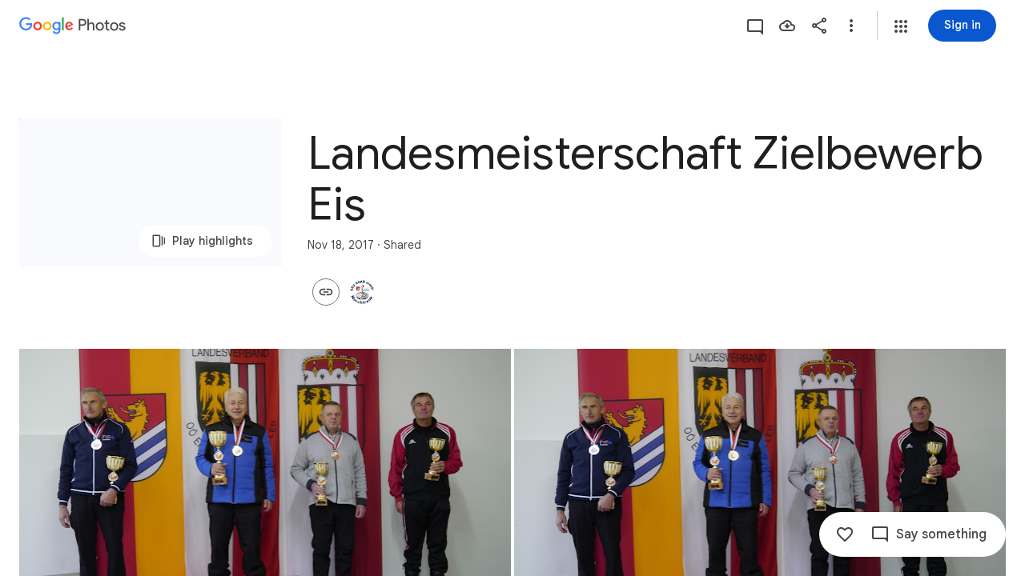

--- FILE ---
content_type: text/javascript; charset=UTF-8
request_url: https://photos.google.com/_/scs/social-static/_/js/k=boq.PhotosUi.en_US.MVNfbDFxk-E.2019.O/ck=boq.PhotosUi.y-Au3PO3hcU.L.B1.O/am=AAAAiDWAGZjNJf5zAQBBxvcdF9A_nhbCDTQZXjB8sxc/d=1/exm=A7fCU,AfoSr,Ahp3ie,B7iQrb,BVgquf,E2VjNc,EAvPLb,EFQ78c,FTPxE,IXJ14b,IZT63,Ihy5De,IoAGb,JNoxi,KUM7Z,KfblCf,Kl6Zic,L1AAkb,LEikZe,Lcfkne,LuJzrb,LvGhrf,MI6k7c,MpJwZc,NwH0H,O1Gjze,O6y8ed,OTA3Ae,OlyvMc,P6sQOc,PrPYRd,QIhFr,RMhBfe,RqjULd,RyvaUb,SdcwHb,SpsfSb,Tzmv8c,UBtLbd,UUJqVe,Uas9Hd,Ulmmrd,V3dDOb,WO9ee,Wp0seb,X07lSd,XVMNvd,XqvODd,YYmHzb,Z15FGf,ZDZcre,ZvHseb,ZwDk9d,_b,_tp,aW3pY,ag510,byfTOb,cVmA2c,e5qFLc,ebZ3mb,fWEBl,gJzDyc,gychg,h1gxcb,hKSk3e,hc6Ubd,hdW3jf,iH3IVc,ig9vTc,il3TSb,j85GYd,kjKdXe,l5KCsc,lXKNFb,lazG7b,lfpdyf,lsjVmc,lwddkf,m9oV,mI3LFb,mSX26d,mdR7q,mzzZzc,n73qwf,nbAYS,oXwu8d,opk1D,p0FwGc,p3hmRc,p9Imqf,pNBFbe,pjICDe,pw70Gc,qTnoBf,rCcCxc,rgKQFc,suMGRe,tAtwtc,w9hDv,wiX7yc,ws9Tlc,xKVq6d,xQtZb,xUdipf,zbML3c,zeQjRb,zr1jrb/excm=_b,_tp,sharedcollection/ed=1/br=1/wt=2/ujg=1/rs=AGLTcCMyuEYo6xoj84PK8gg4EvSFmla9Hw/ee=EVNhjf:pw70Gc;EmZ2Bf:zr1jrb;F2qVr:YClzRc;JsbNhc:Xd8iUd;K5nYTd:ZDZcre;LBgRLc:SdcwHb;Me32dd:MEeYgc;MvK0qf:ACRZh;NJ1rfe:qTnoBf;NPKaK:SdcwHb;NSEoX:lazG7b;O8Cmgf:XOYapd;Pjplud:EEDORb;QGR0gd:Mlhmy;SNUn3:ZwDk9d;ScI3Yc:e7Hzgb;Uvc8o:VDovNc;YIZmRd:A1yn5d;Zk62nb:E1UXVb;a56pNe:JEfCwb;cEt90b:ws9Tlc;dIoSBb:SpsfSb;dowIGb:ebZ3mb;eBAeSb:zbML3c;gty1Xc:suMGRe;iFQyKf:QIhFr;lOO0Vd:OTA3Ae;oGtAuc:sOXFj;pXdRYb:p0FwGc;qQEoOc:KUM7Z;qafBPd:yDVVkb;qddgKe:xQtZb;wR5FRb:rgKQFc;xqZiqf:wmnU7d;yxTchf:KUM7Z;zxnPse:GkRiKb/dti=1/m=WhgWDf?wli=PhotosUi.vUzEii3Qq5w.createPhotosEditorPrimaryModuleNoSimd.O%3A%3BPhotosUi.6LEKmzsX-Vs.createPhotosEditorPrimaryModuleSimd.O%3A%3BPhotosUi.VNqMy8g4zEw.skottieWasm.O%3A%3BPhotosUi.qRj-IyYdjYs.twixWasm.O%3A%3B
body_size: 2193
content:
"use strict";this.default_PhotosUi=this.default_PhotosUi||{};(function(_){var window=this;
try{
_.n("qiKxJb");
_.ecf=new _.Oj(_.bta);
_.r();
_.n("CGVnVb");
var dDc;_.cDc=function(a){return _.xi(a,22)};dDc=function(a,b){a=a.PJ;a=_.Y(new _.X("{UPPER_LIMIT_1,plural,=1{{UPPER_LIMIT_2} item is the most that can be deleted at one time}other{{UPPER_LIMIT_2} items is the most that can be deleted at one time}}"),{UPPER_LIMIT_1:a,UPPER_LIMIT_2:_.I(a)});return _.O(_.P(),_.eN({title:(0,_.H)("Can't delete"),content:(0,_.H)(a),Ka:"19758",lu:"9840"},b))};_.eDc=class extends _.WP{constructor(a){super(a.ab)}ka(){return dDc}};_.mUb(_.eDc);
_.r();
_.n("E38Lld");
_.TCc=class extends _.TP{};
_.r();
_.n("x0bZ7b");

_.r();
_.XNa=_.Ur("CGVnVb",[_.ds]);
_.ut=_.x("oJLd",[_.Fk,_.We,_.XNa]);
_.oFc=function(){return"Removing..."};_.pFc=function(){return"Removing..."};_.qFc=function(a){a=a.Os;return _.Y(new _.X("{NUM_ITEMS_1,plural,=1{Removing {NUM_ITEMS_2}...}other{Removing {NUM_ITEMS_2}...}}"),{NUM_ITEMS_1:a,NUM_ITEMS_2:""+a})};
_.n("oJLd");
var xFc,yFc,BFc,CFc,DFc,EFc,FFc,GFc,HFc,IFc,LFc;xFc=function(a,b){_.B(a,_.vv,3,b)};yFc=function(a,b){_.B(a,_.Xv,26,b)};_.zFc=function(){return"Trouble removing some items"};_.AFc=function(){return"Trouble removing items"};BFc=class extends _.v{constructor(a){super(a)}};CFc=class extends _.v{constructor(a){super(a)}};DFc=class extends _.v{constructor(a){super(a)}};EFc=class extends _.v{constructor(a){super(a)}};FFc=class extends _.v{constructor(a){super(a)}};GFc=class extends _.v{constructor(a){super(a)}};
HFc=class extends _.v{constructor(a){super(a)}dh(){return _.z(this,GFc,4)}Gg(){return _.z(this,EFc,13)}};IFc=class extends _.v{constructor(a){super(a)}getMetadata(){return _.z(this,HFc,1)}Ye(a){return _.B(this,HFc,1,a)}Qk(){return _.z(this,CFc,9)}fI(){return _.Jh(this,_.J6b,16)}Xf(){return _.z(this,BFc,21)}};LFc=class extends _.TCc{Fg(){return JFc(_.SP(this)).length}ha(){return"ezgJSd"}Lw(){return!0}kx(){return JFc(_.SP(this)).map(a=>a)}Lx(a){_.KFc(_.SP(this),a)}};var JFc;JFc=function(a){return _.Yh(a,_.mm,2,_.Oh())};_.KFc=function(a,b){_.$h(a,2,b)};_.uQ=class extends _.v{constructor(a){super(a)}};_.uQ.prototype.Sa="Tv0oCd";var MFc=_.Id(103238896,_.np,_.uQ);_.op[103238896]={jJb:MFc};var vQ=class extends _.v{constructor(a){super(a)}ac(){return _.z(this,_.L6b,1)}};vQ.prototype.Sa="il4I9b";_.qp[103238896]={kJb:_.Id(103238896,_.pp,vQ)};_.Nu({Ub:_.uQ,responseType:vQ},()=>_.uD,"Qy1sdc");_.Mu({Ub:_.uQ,responseType:vQ},a=>{const b=new _.Gw,c=new _.Zv;a=_.z(a,_.Zl,1).ob();_.Yv(c,a);_.Ew(b,c);return b},(a,b,c)=>{a=JFc(a).map(e=>_.kw(e));const d=_.xb(a);a=c.Dd().filter(e=>!(e.ha()in d));a.length!==c.Dd().length&&c.ha(a);b.ac()&&(b=b.ac().getMetadata())&&_.xi(b,7)!==_.cDc(c.ac())&&(_.Fjb(c.ac(),b.Ti()),_.Jh(b,_.vv,10)&&xFc(c.ac(),b.dh()),_.Jh(b,_.Xv,22)&&yFc(c.ac(),_.z(b,_.Xv,22)));return c},"KFx4g");
_.qI({Ui:MFc},(a,b,c)=>{_.Ep(c,_.Ty);_.Ep(c,_.zC);_.Ep(c,_.ZI);_.Ep(c,_.ow)},"XsyTFe");_.Nu({Ub:_.uQ,responseType:vQ},()=>_.HD,"UO27hc");_.Nu({Ub:_.uQ,responseType:vQ},()=>_.dB,"yXAqYd").ha=(a,b,c)=>{a=_.ii(c,9);return a===2||a===3};new _.Gg(_.uQ);new _.Gg(vQ);var NFc=new _.Qe("LjmOue",vQ,_.uQ,[_.bk,103238896,_.ck,!1,_.dk,"/PhotosFeService.PhotosRemoveMediaFromEnvelope"]);_.OFc=function(a,b){if(!(b instanceof _.UP)){let c;c=b instanceof _.MI&&b.dw?a.soy.renderText(_.zFc):a.soy.renderText(_.AFc);_.ZL(a.hb,{label:c})}throw b;};
_.PFc=class extends _.eDc{static Ha(){return{Qa:{soy:_.Dr},service:{ie:_.Wq}}}constructor(a){super(a.ab);this.soy=a.Qa.soy;this.Og=a.service.ie}kz(a){var b=new HFc;var c=new DFc;b=_.B(b,DFc,14,c);c=new GFc;var d=new FFc;c=_.B(c,FFc,2,d);d=new FFc;c=_.B(c,FFc,3,d);_.B(b,GFc,4,c);b=(new IFc).Ye(b);_.B(a,IFc,3,b);return _.VP(this,new LFc(NFc.getInstance(a),this.Og))}ha(a){return(a.Fg()||0)>1?_.pFc:_.oFc}ma(){return _.qFc}na(a,b){return b?b:a}Ea(){return!0}};_.Lq(_.ut,_.PFc);
_.r();
_.YNa=_.x("WhgWDf",[_.Fk,_.bta,_.tt,_.ut,_.bs,_.Tk]);
_.R0=function(a){a=a||{};var b=a.Vr,c=a.JF,d=a.jf;a="";if((b!=null?b:null)>0)if(d)c=_.Y(new _.X("{NUMBER_ADDED_1,plural,=1{1 sent}other{{NUMBER_ADDED_2} sent}}"),{NUMBER_ADDED_1:b,NUMBER_ADDED_2:""+b}),a+=c;else{b=b!=null?b:0;d=c!=null?c:0;c="";const e=b-d;d===0?(b=_.Y(new _.X("{NUMBER_ADDED_1,plural,=1{1 item added to album}other{{NUMBER_ADDED_2} items added to album}}"),{NUMBER_ADDED_1:b,NUMBER_ADDED_2:""+b}),c+=b):e>0?(b=_.Y(new _.X("{NUMBER_NEWLY_ADDED_1,plural,=1{1 new item added}other{{NUMBER_NEWLY_ADDED_2} new items added}}"),
{NUMBER_NEWLY_ADDED_1:e,NUMBER_NEWLY_ADDED_2:""+e}),c+=b):(b=_.Y(new _.X("{NUMBER_ADDED_1,plural,=1{1 item already in album}other{{NUMBER_ADDED_2} items already in album}}"),{NUMBER_ADDED_1:b,NUMBER_ADDED_2:""+b}),c+=b);a+=c}else a=d?a+"Sent":a+"Added to album";return a};_.zwe=function(){return"Untitled"};_.S0=function(){return"Trouble adding"};_.Awe=function(){return"Trouble adding some items"};_.Bwe=function(){return"Trouble creating album"};
_.eDe=function(){return"View"};_.fDe=function(a){a=a.yra;return _.Y(new _.X("{NUM_DUPLICATES_1,plural,=1{Photo already in this conversation}other{{NUM_DUPLICATES_2} photos already in this conversation}}"),{NUM_DUPLICATES_1:a,NUM_DUPLICATES_2:""+a})};_.gDe=function(){return"Trouble creating link"};
_.pDe=function(){return"84316"};
_.n("WhgWDf");
var pcf=function(a){return ncf?ocf(a,1):_.qi(a,5,_.Oh())},ocf=function(a,b){let c,d;return(d=(c=_.z(a,_.aK,6))==null?void 0:_.$J(c).filter(e=>_.oi(e,3)===b).map(e=>_.D(e,2)))!=null?d:[]},qcf=function(a){return _.Joa(a,5,_.O6b,!0)},rcf=function(a){return _.Vh(a,_.N6b,2)},scf=function(a){return _.Vh(a,_.P6b,1)},ncf=!!(_.Ug[1]>>23&1);var ucf,xcf;
_.vcf=function(a,b,c,d,e,f){const g=new _.mK;_.jK(g,a.model.Ta());const k=b.map(p=>{const q=new _.hK,t=new _.mm;_.wP(t,p);_.AW(q,t);return q}),l=new _.OI;_.NI(l,2);_.iK(l,k);_.LGd(l,!!c);d&&d.ha().length!==0&&_.KGd(l,d);e!=null&&_.nDc(g,e);f&&_.M6b(qcf(rcf(scf(_.Vh(g,_.RI,5)))),2);_.lK(g,l);_.s$b(g,a.model.Ob());c=a.Wa.Xb().wa().el();_.cg(c,"gg6tqb");const m=_.FI(134).Ye(_.zW("picker","envelope"),null).start();return a.ma.Ln(g,_.Cw(a.model.ac())||void 0,a.jf(),!d).then(p=>{m.end();var q;var t=ncf?
ocf(p,2).length:(q=_.hi(p,3))!=null?q:0;q=a.jf()&&t===b.length;a.jf()&&t?_.ZL(a.hb,{label:a.soy.renderText(_.fDe,{yra:t}),Ka:a.soy.renderText(_.pDe)}):a.jf()&&d||a.hb.show({label:a.soy.renderText(_.R0,{Vr:b.length,JF:t,jf:a.jf()}),ll:"Undo",Sf:a.ka.bind(a,p)});if(q)return _.Jf(new _.tcf);ucf(a);return p},p=>{m.oc(p).end();p instanceof _.UP||(a.WA(p)?(ucf(a),_.ZL(a.hb,{label:a.soy.renderText(_.Awe)})):_.ZL(a.hb,{label:a.soy.renderText(_.S0)}));return _.Jf(p)})};
ucf=function(a){const b=a.Wa.Xb().wa().el();_.cg(b,"yMUAzc");_.xxb(a.model.ac())||(a.model.OR(),_.cg(b,"jqVQqb",a.model.ac().Ee()))};
_.wcf=class extends _.hr{static Ha(){return{Qa:{soy:_.Dr},model:{album:_.ecf},service:{Ln:_.XP,kz:_.PFc,Kb:_.aM,view:_.VD}}}constructor(a){super();this.ma=a.service.Ln;this.ha=a.service.kz;this.soy=a.Qa.soy;this.hb=a.service.Kb;this.model=a.model.album;this.Wa=a.service.view}add(a,b){_.vcf(this,a,!1,void 0,void 0,b)}ka(a){const b=new _.uQ,c=new _.Zl;_.pv(c,this.model.Ta());_.B(b,_.Zl,1,c);const d=pcf(a).map(f=>_.wP(new _.mm,f));_.KFc(b,d);const e=this.Wa.Xb().wa().el();this.ha.kz(b).then(()=>{const f=
d.map(g=>_.kw(g));_.cg(e,"TOJogd",{mediaKeys:f,Gx:!1});this.hb.show({label:this.soy.renderText(_.J9e,{hw:d.length})})},f=>{f instanceof _.MI&&f.dw&&_.cg(e,"TOJogd");_.OFc(this.ha,f)})}jf(){return _.ND(this.model.ac())===6}WA(a){return a instanceof _.MI?!!a.dw:!1}};_.tcf=class extends _.UH{constructor(){super(xcf.toString())}Xt(){return 7}ha(){return xcf}};xcf=_.al("all photos already in conversation");_.gr(_.YNa,_.wcf);
_.r();
}catch(e){_._DumpException(e)}
}).call(this,this.default_PhotosUi);
// Google Inc.
